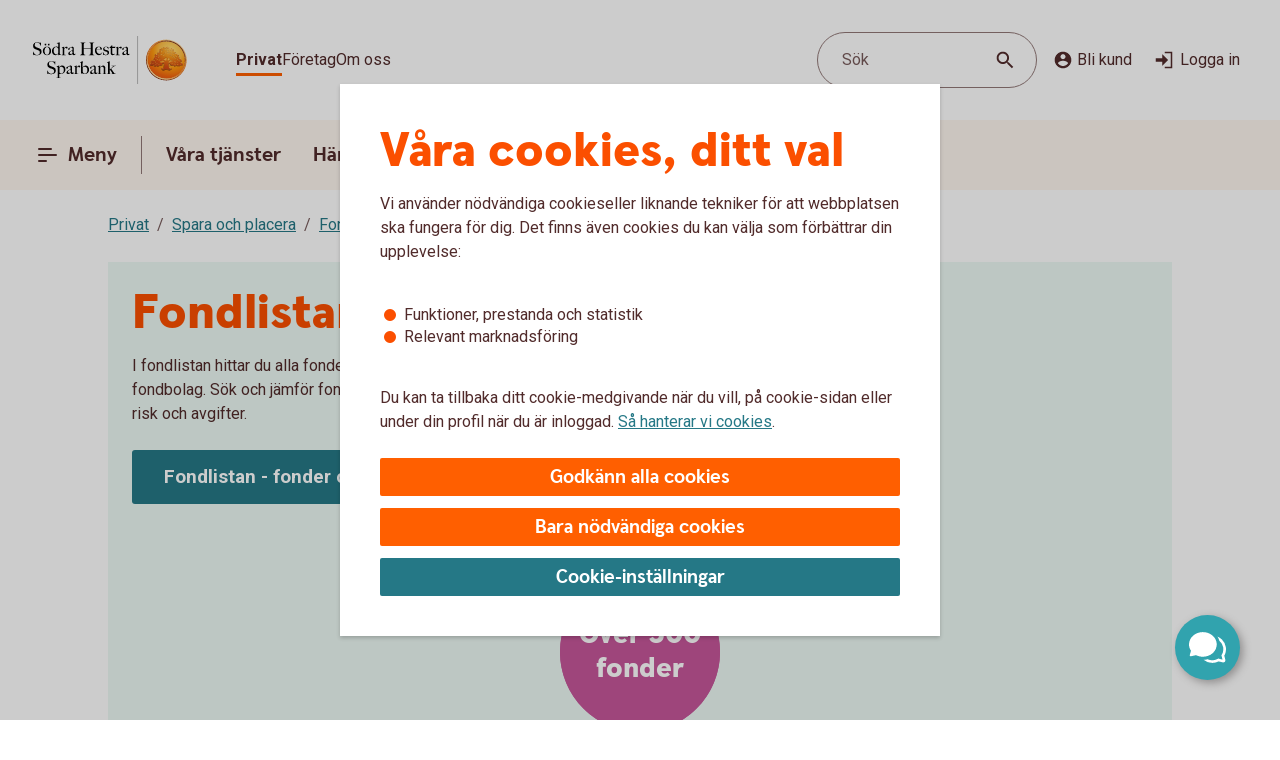

--- FILE ---
content_type: application/javascript;charset=utf-8
request_url: https://www.sodrahestrasparbank.se/etc.clientlibs/wcms/components/shared/table/clientlibs.lc-3225604187e51a2cad24e03dcad2c41b-lc.min.js
body_size: -179
content:
var TableComponent;
(function(e){e.tableComponent='[data-component\x3d"table"]';var f=WcmsFunctions.getLanguage()===WcmsConstants.languageSv,g=function(c){$(c).find('[data-js\x3d"percentage-cell"]').each(function(b,a){f?$(a).text(a.innerText.replace(".",",")):$(a).text(a.innerText.replace(",","."))})},h=function(c){var b=c.find("tr");b.each(function(a,d){if(a=b[a-1])a=$(a).children().last(),d=$(d).children().last(),a.is("[rowspan]")&&d.addClass("force-border-right")})};e.init=function(c){void 0===c&&(c=$(e.tableComponent));
c.each(function(b,a){b=$(a).find(WcmsConstants.table);var d=$(a).find('[data-js\x3d"table-wrapper"]');b.length&&(d.length||(b.wrap('\x3cdiv class\x3d"table-wrapper" data-js\x3d"table-wrapper"\x3e\x3c/div\x3e'),d=$(a).find('[data-js\x3d"table-wrapper"]')),b.closest(".component.table").length||d.wrap('\x3csection class\x3d"component table" data-component\x3d"table"\x3e\x3c/section\x3e'),b.find("tr:not(.hidden)").last().addClass("border-bottom-none"),h(b),g(a))})}})(TableComponent||(TableComponent={}));